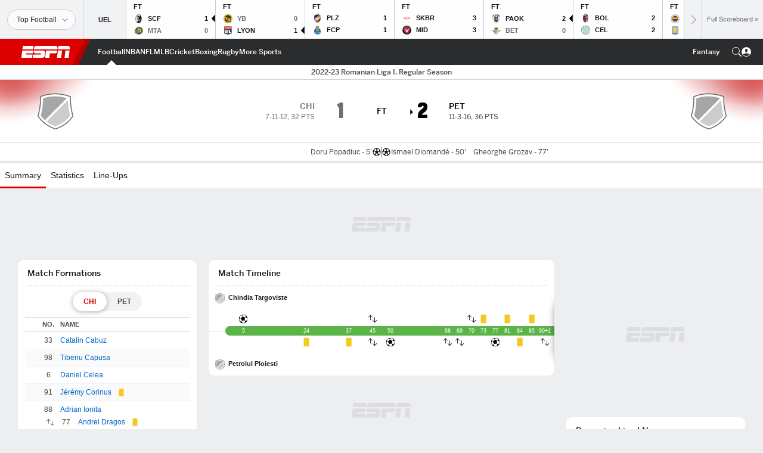

--- FILE ---
content_type: text/html; charset=utf-8
request_url: https://www.google.com/recaptcha/enterprise/anchor?ar=1&k=6LciB_gZAAAAAA_mwJ4G0XZ0BXWvLTt67V7YizXx&co=aHR0cHM6Ly9jZG4ucmVnaXN0ZXJkaXNuZXkuZ28uY29tOjQ0Mw..&hl=en&v=PoyoqOPhxBO7pBk68S4YbpHZ&size=invisible&anchor-ms=20000&execute-ms=30000&cb=okof5cylxwmw
body_size: 48722
content:
<!DOCTYPE HTML><html dir="ltr" lang="en"><head><meta http-equiv="Content-Type" content="text/html; charset=UTF-8">
<meta http-equiv="X-UA-Compatible" content="IE=edge">
<title>reCAPTCHA</title>
<style type="text/css">
/* cyrillic-ext */
@font-face {
  font-family: 'Roboto';
  font-style: normal;
  font-weight: 400;
  font-stretch: 100%;
  src: url(//fonts.gstatic.com/s/roboto/v48/KFO7CnqEu92Fr1ME7kSn66aGLdTylUAMa3GUBHMdazTgWw.woff2) format('woff2');
  unicode-range: U+0460-052F, U+1C80-1C8A, U+20B4, U+2DE0-2DFF, U+A640-A69F, U+FE2E-FE2F;
}
/* cyrillic */
@font-face {
  font-family: 'Roboto';
  font-style: normal;
  font-weight: 400;
  font-stretch: 100%;
  src: url(//fonts.gstatic.com/s/roboto/v48/KFO7CnqEu92Fr1ME7kSn66aGLdTylUAMa3iUBHMdazTgWw.woff2) format('woff2');
  unicode-range: U+0301, U+0400-045F, U+0490-0491, U+04B0-04B1, U+2116;
}
/* greek-ext */
@font-face {
  font-family: 'Roboto';
  font-style: normal;
  font-weight: 400;
  font-stretch: 100%;
  src: url(//fonts.gstatic.com/s/roboto/v48/KFO7CnqEu92Fr1ME7kSn66aGLdTylUAMa3CUBHMdazTgWw.woff2) format('woff2');
  unicode-range: U+1F00-1FFF;
}
/* greek */
@font-face {
  font-family: 'Roboto';
  font-style: normal;
  font-weight: 400;
  font-stretch: 100%;
  src: url(//fonts.gstatic.com/s/roboto/v48/KFO7CnqEu92Fr1ME7kSn66aGLdTylUAMa3-UBHMdazTgWw.woff2) format('woff2');
  unicode-range: U+0370-0377, U+037A-037F, U+0384-038A, U+038C, U+038E-03A1, U+03A3-03FF;
}
/* math */
@font-face {
  font-family: 'Roboto';
  font-style: normal;
  font-weight: 400;
  font-stretch: 100%;
  src: url(//fonts.gstatic.com/s/roboto/v48/KFO7CnqEu92Fr1ME7kSn66aGLdTylUAMawCUBHMdazTgWw.woff2) format('woff2');
  unicode-range: U+0302-0303, U+0305, U+0307-0308, U+0310, U+0312, U+0315, U+031A, U+0326-0327, U+032C, U+032F-0330, U+0332-0333, U+0338, U+033A, U+0346, U+034D, U+0391-03A1, U+03A3-03A9, U+03B1-03C9, U+03D1, U+03D5-03D6, U+03F0-03F1, U+03F4-03F5, U+2016-2017, U+2034-2038, U+203C, U+2040, U+2043, U+2047, U+2050, U+2057, U+205F, U+2070-2071, U+2074-208E, U+2090-209C, U+20D0-20DC, U+20E1, U+20E5-20EF, U+2100-2112, U+2114-2115, U+2117-2121, U+2123-214F, U+2190, U+2192, U+2194-21AE, U+21B0-21E5, U+21F1-21F2, U+21F4-2211, U+2213-2214, U+2216-22FF, U+2308-230B, U+2310, U+2319, U+231C-2321, U+2336-237A, U+237C, U+2395, U+239B-23B7, U+23D0, U+23DC-23E1, U+2474-2475, U+25AF, U+25B3, U+25B7, U+25BD, U+25C1, U+25CA, U+25CC, U+25FB, U+266D-266F, U+27C0-27FF, U+2900-2AFF, U+2B0E-2B11, U+2B30-2B4C, U+2BFE, U+3030, U+FF5B, U+FF5D, U+1D400-1D7FF, U+1EE00-1EEFF;
}
/* symbols */
@font-face {
  font-family: 'Roboto';
  font-style: normal;
  font-weight: 400;
  font-stretch: 100%;
  src: url(//fonts.gstatic.com/s/roboto/v48/KFO7CnqEu92Fr1ME7kSn66aGLdTylUAMaxKUBHMdazTgWw.woff2) format('woff2');
  unicode-range: U+0001-000C, U+000E-001F, U+007F-009F, U+20DD-20E0, U+20E2-20E4, U+2150-218F, U+2190, U+2192, U+2194-2199, U+21AF, U+21E6-21F0, U+21F3, U+2218-2219, U+2299, U+22C4-22C6, U+2300-243F, U+2440-244A, U+2460-24FF, U+25A0-27BF, U+2800-28FF, U+2921-2922, U+2981, U+29BF, U+29EB, U+2B00-2BFF, U+4DC0-4DFF, U+FFF9-FFFB, U+10140-1018E, U+10190-1019C, U+101A0, U+101D0-101FD, U+102E0-102FB, U+10E60-10E7E, U+1D2C0-1D2D3, U+1D2E0-1D37F, U+1F000-1F0FF, U+1F100-1F1AD, U+1F1E6-1F1FF, U+1F30D-1F30F, U+1F315, U+1F31C, U+1F31E, U+1F320-1F32C, U+1F336, U+1F378, U+1F37D, U+1F382, U+1F393-1F39F, U+1F3A7-1F3A8, U+1F3AC-1F3AF, U+1F3C2, U+1F3C4-1F3C6, U+1F3CA-1F3CE, U+1F3D4-1F3E0, U+1F3ED, U+1F3F1-1F3F3, U+1F3F5-1F3F7, U+1F408, U+1F415, U+1F41F, U+1F426, U+1F43F, U+1F441-1F442, U+1F444, U+1F446-1F449, U+1F44C-1F44E, U+1F453, U+1F46A, U+1F47D, U+1F4A3, U+1F4B0, U+1F4B3, U+1F4B9, U+1F4BB, U+1F4BF, U+1F4C8-1F4CB, U+1F4D6, U+1F4DA, U+1F4DF, U+1F4E3-1F4E6, U+1F4EA-1F4ED, U+1F4F7, U+1F4F9-1F4FB, U+1F4FD-1F4FE, U+1F503, U+1F507-1F50B, U+1F50D, U+1F512-1F513, U+1F53E-1F54A, U+1F54F-1F5FA, U+1F610, U+1F650-1F67F, U+1F687, U+1F68D, U+1F691, U+1F694, U+1F698, U+1F6AD, U+1F6B2, U+1F6B9-1F6BA, U+1F6BC, U+1F6C6-1F6CF, U+1F6D3-1F6D7, U+1F6E0-1F6EA, U+1F6F0-1F6F3, U+1F6F7-1F6FC, U+1F700-1F7FF, U+1F800-1F80B, U+1F810-1F847, U+1F850-1F859, U+1F860-1F887, U+1F890-1F8AD, U+1F8B0-1F8BB, U+1F8C0-1F8C1, U+1F900-1F90B, U+1F93B, U+1F946, U+1F984, U+1F996, U+1F9E9, U+1FA00-1FA6F, U+1FA70-1FA7C, U+1FA80-1FA89, U+1FA8F-1FAC6, U+1FACE-1FADC, U+1FADF-1FAE9, U+1FAF0-1FAF8, U+1FB00-1FBFF;
}
/* vietnamese */
@font-face {
  font-family: 'Roboto';
  font-style: normal;
  font-weight: 400;
  font-stretch: 100%;
  src: url(//fonts.gstatic.com/s/roboto/v48/KFO7CnqEu92Fr1ME7kSn66aGLdTylUAMa3OUBHMdazTgWw.woff2) format('woff2');
  unicode-range: U+0102-0103, U+0110-0111, U+0128-0129, U+0168-0169, U+01A0-01A1, U+01AF-01B0, U+0300-0301, U+0303-0304, U+0308-0309, U+0323, U+0329, U+1EA0-1EF9, U+20AB;
}
/* latin-ext */
@font-face {
  font-family: 'Roboto';
  font-style: normal;
  font-weight: 400;
  font-stretch: 100%;
  src: url(//fonts.gstatic.com/s/roboto/v48/KFO7CnqEu92Fr1ME7kSn66aGLdTylUAMa3KUBHMdazTgWw.woff2) format('woff2');
  unicode-range: U+0100-02BA, U+02BD-02C5, U+02C7-02CC, U+02CE-02D7, U+02DD-02FF, U+0304, U+0308, U+0329, U+1D00-1DBF, U+1E00-1E9F, U+1EF2-1EFF, U+2020, U+20A0-20AB, U+20AD-20C0, U+2113, U+2C60-2C7F, U+A720-A7FF;
}
/* latin */
@font-face {
  font-family: 'Roboto';
  font-style: normal;
  font-weight: 400;
  font-stretch: 100%;
  src: url(//fonts.gstatic.com/s/roboto/v48/KFO7CnqEu92Fr1ME7kSn66aGLdTylUAMa3yUBHMdazQ.woff2) format('woff2');
  unicode-range: U+0000-00FF, U+0131, U+0152-0153, U+02BB-02BC, U+02C6, U+02DA, U+02DC, U+0304, U+0308, U+0329, U+2000-206F, U+20AC, U+2122, U+2191, U+2193, U+2212, U+2215, U+FEFF, U+FFFD;
}
/* cyrillic-ext */
@font-face {
  font-family: 'Roboto';
  font-style: normal;
  font-weight: 500;
  font-stretch: 100%;
  src: url(//fonts.gstatic.com/s/roboto/v48/KFO7CnqEu92Fr1ME7kSn66aGLdTylUAMa3GUBHMdazTgWw.woff2) format('woff2');
  unicode-range: U+0460-052F, U+1C80-1C8A, U+20B4, U+2DE0-2DFF, U+A640-A69F, U+FE2E-FE2F;
}
/* cyrillic */
@font-face {
  font-family: 'Roboto';
  font-style: normal;
  font-weight: 500;
  font-stretch: 100%;
  src: url(//fonts.gstatic.com/s/roboto/v48/KFO7CnqEu92Fr1ME7kSn66aGLdTylUAMa3iUBHMdazTgWw.woff2) format('woff2');
  unicode-range: U+0301, U+0400-045F, U+0490-0491, U+04B0-04B1, U+2116;
}
/* greek-ext */
@font-face {
  font-family: 'Roboto';
  font-style: normal;
  font-weight: 500;
  font-stretch: 100%;
  src: url(//fonts.gstatic.com/s/roboto/v48/KFO7CnqEu92Fr1ME7kSn66aGLdTylUAMa3CUBHMdazTgWw.woff2) format('woff2');
  unicode-range: U+1F00-1FFF;
}
/* greek */
@font-face {
  font-family: 'Roboto';
  font-style: normal;
  font-weight: 500;
  font-stretch: 100%;
  src: url(//fonts.gstatic.com/s/roboto/v48/KFO7CnqEu92Fr1ME7kSn66aGLdTylUAMa3-UBHMdazTgWw.woff2) format('woff2');
  unicode-range: U+0370-0377, U+037A-037F, U+0384-038A, U+038C, U+038E-03A1, U+03A3-03FF;
}
/* math */
@font-face {
  font-family: 'Roboto';
  font-style: normal;
  font-weight: 500;
  font-stretch: 100%;
  src: url(//fonts.gstatic.com/s/roboto/v48/KFO7CnqEu92Fr1ME7kSn66aGLdTylUAMawCUBHMdazTgWw.woff2) format('woff2');
  unicode-range: U+0302-0303, U+0305, U+0307-0308, U+0310, U+0312, U+0315, U+031A, U+0326-0327, U+032C, U+032F-0330, U+0332-0333, U+0338, U+033A, U+0346, U+034D, U+0391-03A1, U+03A3-03A9, U+03B1-03C9, U+03D1, U+03D5-03D6, U+03F0-03F1, U+03F4-03F5, U+2016-2017, U+2034-2038, U+203C, U+2040, U+2043, U+2047, U+2050, U+2057, U+205F, U+2070-2071, U+2074-208E, U+2090-209C, U+20D0-20DC, U+20E1, U+20E5-20EF, U+2100-2112, U+2114-2115, U+2117-2121, U+2123-214F, U+2190, U+2192, U+2194-21AE, U+21B0-21E5, U+21F1-21F2, U+21F4-2211, U+2213-2214, U+2216-22FF, U+2308-230B, U+2310, U+2319, U+231C-2321, U+2336-237A, U+237C, U+2395, U+239B-23B7, U+23D0, U+23DC-23E1, U+2474-2475, U+25AF, U+25B3, U+25B7, U+25BD, U+25C1, U+25CA, U+25CC, U+25FB, U+266D-266F, U+27C0-27FF, U+2900-2AFF, U+2B0E-2B11, U+2B30-2B4C, U+2BFE, U+3030, U+FF5B, U+FF5D, U+1D400-1D7FF, U+1EE00-1EEFF;
}
/* symbols */
@font-face {
  font-family: 'Roboto';
  font-style: normal;
  font-weight: 500;
  font-stretch: 100%;
  src: url(//fonts.gstatic.com/s/roboto/v48/KFO7CnqEu92Fr1ME7kSn66aGLdTylUAMaxKUBHMdazTgWw.woff2) format('woff2');
  unicode-range: U+0001-000C, U+000E-001F, U+007F-009F, U+20DD-20E0, U+20E2-20E4, U+2150-218F, U+2190, U+2192, U+2194-2199, U+21AF, U+21E6-21F0, U+21F3, U+2218-2219, U+2299, U+22C4-22C6, U+2300-243F, U+2440-244A, U+2460-24FF, U+25A0-27BF, U+2800-28FF, U+2921-2922, U+2981, U+29BF, U+29EB, U+2B00-2BFF, U+4DC0-4DFF, U+FFF9-FFFB, U+10140-1018E, U+10190-1019C, U+101A0, U+101D0-101FD, U+102E0-102FB, U+10E60-10E7E, U+1D2C0-1D2D3, U+1D2E0-1D37F, U+1F000-1F0FF, U+1F100-1F1AD, U+1F1E6-1F1FF, U+1F30D-1F30F, U+1F315, U+1F31C, U+1F31E, U+1F320-1F32C, U+1F336, U+1F378, U+1F37D, U+1F382, U+1F393-1F39F, U+1F3A7-1F3A8, U+1F3AC-1F3AF, U+1F3C2, U+1F3C4-1F3C6, U+1F3CA-1F3CE, U+1F3D4-1F3E0, U+1F3ED, U+1F3F1-1F3F3, U+1F3F5-1F3F7, U+1F408, U+1F415, U+1F41F, U+1F426, U+1F43F, U+1F441-1F442, U+1F444, U+1F446-1F449, U+1F44C-1F44E, U+1F453, U+1F46A, U+1F47D, U+1F4A3, U+1F4B0, U+1F4B3, U+1F4B9, U+1F4BB, U+1F4BF, U+1F4C8-1F4CB, U+1F4D6, U+1F4DA, U+1F4DF, U+1F4E3-1F4E6, U+1F4EA-1F4ED, U+1F4F7, U+1F4F9-1F4FB, U+1F4FD-1F4FE, U+1F503, U+1F507-1F50B, U+1F50D, U+1F512-1F513, U+1F53E-1F54A, U+1F54F-1F5FA, U+1F610, U+1F650-1F67F, U+1F687, U+1F68D, U+1F691, U+1F694, U+1F698, U+1F6AD, U+1F6B2, U+1F6B9-1F6BA, U+1F6BC, U+1F6C6-1F6CF, U+1F6D3-1F6D7, U+1F6E0-1F6EA, U+1F6F0-1F6F3, U+1F6F7-1F6FC, U+1F700-1F7FF, U+1F800-1F80B, U+1F810-1F847, U+1F850-1F859, U+1F860-1F887, U+1F890-1F8AD, U+1F8B0-1F8BB, U+1F8C0-1F8C1, U+1F900-1F90B, U+1F93B, U+1F946, U+1F984, U+1F996, U+1F9E9, U+1FA00-1FA6F, U+1FA70-1FA7C, U+1FA80-1FA89, U+1FA8F-1FAC6, U+1FACE-1FADC, U+1FADF-1FAE9, U+1FAF0-1FAF8, U+1FB00-1FBFF;
}
/* vietnamese */
@font-face {
  font-family: 'Roboto';
  font-style: normal;
  font-weight: 500;
  font-stretch: 100%;
  src: url(//fonts.gstatic.com/s/roboto/v48/KFO7CnqEu92Fr1ME7kSn66aGLdTylUAMa3OUBHMdazTgWw.woff2) format('woff2');
  unicode-range: U+0102-0103, U+0110-0111, U+0128-0129, U+0168-0169, U+01A0-01A1, U+01AF-01B0, U+0300-0301, U+0303-0304, U+0308-0309, U+0323, U+0329, U+1EA0-1EF9, U+20AB;
}
/* latin-ext */
@font-face {
  font-family: 'Roboto';
  font-style: normal;
  font-weight: 500;
  font-stretch: 100%;
  src: url(//fonts.gstatic.com/s/roboto/v48/KFO7CnqEu92Fr1ME7kSn66aGLdTylUAMa3KUBHMdazTgWw.woff2) format('woff2');
  unicode-range: U+0100-02BA, U+02BD-02C5, U+02C7-02CC, U+02CE-02D7, U+02DD-02FF, U+0304, U+0308, U+0329, U+1D00-1DBF, U+1E00-1E9F, U+1EF2-1EFF, U+2020, U+20A0-20AB, U+20AD-20C0, U+2113, U+2C60-2C7F, U+A720-A7FF;
}
/* latin */
@font-face {
  font-family: 'Roboto';
  font-style: normal;
  font-weight: 500;
  font-stretch: 100%;
  src: url(//fonts.gstatic.com/s/roboto/v48/KFO7CnqEu92Fr1ME7kSn66aGLdTylUAMa3yUBHMdazQ.woff2) format('woff2');
  unicode-range: U+0000-00FF, U+0131, U+0152-0153, U+02BB-02BC, U+02C6, U+02DA, U+02DC, U+0304, U+0308, U+0329, U+2000-206F, U+20AC, U+2122, U+2191, U+2193, U+2212, U+2215, U+FEFF, U+FFFD;
}
/* cyrillic-ext */
@font-face {
  font-family: 'Roboto';
  font-style: normal;
  font-weight: 900;
  font-stretch: 100%;
  src: url(//fonts.gstatic.com/s/roboto/v48/KFO7CnqEu92Fr1ME7kSn66aGLdTylUAMa3GUBHMdazTgWw.woff2) format('woff2');
  unicode-range: U+0460-052F, U+1C80-1C8A, U+20B4, U+2DE0-2DFF, U+A640-A69F, U+FE2E-FE2F;
}
/* cyrillic */
@font-face {
  font-family: 'Roboto';
  font-style: normal;
  font-weight: 900;
  font-stretch: 100%;
  src: url(//fonts.gstatic.com/s/roboto/v48/KFO7CnqEu92Fr1ME7kSn66aGLdTylUAMa3iUBHMdazTgWw.woff2) format('woff2');
  unicode-range: U+0301, U+0400-045F, U+0490-0491, U+04B0-04B1, U+2116;
}
/* greek-ext */
@font-face {
  font-family: 'Roboto';
  font-style: normal;
  font-weight: 900;
  font-stretch: 100%;
  src: url(//fonts.gstatic.com/s/roboto/v48/KFO7CnqEu92Fr1ME7kSn66aGLdTylUAMa3CUBHMdazTgWw.woff2) format('woff2');
  unicode-range: U+1F00-1FFF;
}
/* greek */
@font-face {
  font-family: 'Roboto';
  font-style: normal;
  font-weight: 900;
  font-stretch: 100%;
  src: url(//fonts.gstatic.com/s/roboto/v48/KFO7CnqEu92Fr1ME7kSn66aGLdTylUAMa3-UBHMdazTgWw.woff2) format('woff2');
  unicode-range: U+0370-0377, U+037A-037F, U+0384-038A, U+038C, U+038E-03A1, U+03A3-03FF;
}
/* math */
@font-face {
  font-family: 'Roboto';
  font-style: normal;
  font-weight: 900;
  font-stretch: 100%;
  src: url(//fonts.gstatic.com/s/roboto/v48/KFO7CnqEu92Fr1ME7kSn66aGLdTylUAMawCUBHMdazTgWw.woff2) format('woff2');
  unicode-range: U+0302-0303, U+0305, U+0307-0308, U+0310, U+0312, U+0315, U+031A, U+0326-0327, U+032C, U+032F-0330, U+0332-0333, U+0338, U+033A, U+0346, U+034D, U+0391-03A1, U+03A3-03A9, U+03B1-03C9, U+03D1, U+03D5-03D6, U+03F0-03F1, U+03F4-03F5, U+2016-2017, U+2034-2038, U+203C, U+2040, U+2043, U+2047, U+2050, U+2057, U+205F, U+2070-2071, U+2074-208E, U+2090-209C, U+20D0-20DC, U+20E1, U+20E5-20EF, U+2100-2112, U+2114-2115, U+2117-2121, U+2123-214F, U+2190, U+2192, U+2194-21AE, U+21B0-21E5, U+21F1-21F2, U+21F4-2211, U+2213-2214, U+2216-22FF, U+2308-230B, U+2310, U+2319, U+231C-2321, U+2336-237A, U+237C, U+2395, U+239B-23B7, U+23D0, U+23DC-23E1, U+2474-2475, U+25AF, U+25B3, U+25B7, U+25BD, U+25C1, U+25CA, U+25CC, U+25FB, U+266D-266F, U+27C0-27FF, U+2900-2AFF, U+2B0E-2B11, U+2B30-2B4C, U+2BFE, U+3030, U+FF5B, U+FF5D, U+1D400-1D7FF, U+1EE00-1EEFF;
}
/* symbols */
@font-face {
  font-family: 'Roboto';
  font-style: normal;
  font-weight: 900;
  font-stretch: 100%;
  src: url(//fonts.gstatic.com/s/roboto/v48/KFO7CnqEu92Fr1ME7kSn66aGLdTylUAMaxKUBHMdazTgWw.woff2) format('woff2');
  unicode-range: U+0001-000C, U+000E-001F, U+007F-009F, U+20DD-20E0, U+20E2-20E4, U+2150-218F, U+2190, U+2192, U+2194-2199, U+21AF, U+21E6-21F0, U+21F3, U+2218-2219, U+2299, U+22C4-22C6, U+2300-243F, U+2440-244A, U+2460-24FF, U+25A0-27BF, U+2800-28FF, U+2921-2922, U+2981, U+29BF, U+29EB, U+2B00-2BFF, U+4DC0-4DFF, U+FFF9-FFFB, U+10140-1018E, U+10190-1019C, U+101A0, U+101D0-101FD, U+102E0-102FB, U+10E60-10E7E, U+1D2C0-1D2D3, U+1D2E0-1D37F, U+1F000-1F0FF, U+1F100-1F1AD, U+1F1E6-1F1FF, U+1F30D-1F30F, U+1F315, U+1F31C, U+1F31E, U+1F320-1F32C, U+1F336, U+1F378, U+1F37D, U+1F382, U+1F393-1F39F, U+1F3A7-1F3A8, U+1F3AC-1F3AF, U+1F3C2, U+1F3C4-1F3C6, U+1F3CA-1F3CE, U+1F3D4-1F3E0, U+1F3ED, U+1F3F1-1F3F3, U+1F3F5-1F3F7, U+1F408, U+1F415, U+1F41F, U+1F426, U+1F43F, U+1F441-1F442, U+1F444, U+1F446-1F449, U+1F44C-1F44E, U+1F453, U+1F46A, U+1F47D, U+1F4A3, U+1F4B0, U+1F4B3, U+1F4B9, U+1F4BB, U+1F4BF, U+1F4C8-1F4CB, U+1F4D6, U+1F4DA, U+1F4DF, U+1F4E3-1F4E6, U+1F4EA-1F4ED, U+1F4F7, U+1F4F9-1F4FB, U+1F4FD-1F4FE, U+1F503, U+1F507-1F50B, U+1F50D, U+1F512-1F513, U+1F53E-1F54A, U+1F54F-1F5FA, U+1F610, U+1F650-1F67F, U+1F687, U+1F68D, U+1F691, U+1F694, U+1F698, U+1F6AD, U+1F6B2, U+1F6B9-1F6BA, U+1F6BC, U+1F6C6-1F6CF, U+1F6D3-1F6D7, U+1F6E0-1F6EA, U+1F6F0-1F6F3, U+1F6F7-1F6FC, U+1F700-1F7FF, U+1F800-1F80B, U+1F810-1F847, U+1F850-1F859, U+1F860-1F887, U+1F890-1F8AD, U+1F8B0-1F8BB, U+1F8C0-1F8C1, U+1F900-1F90B, U+1F93B, U+1F946, U+1F984, U+1F996, U+1F9E9, U+1FA00-1FA6F, U+1FA70-1FA7C, U+1FA80-1FA89, U+1FA8F-1FAC6, U+1FACE-1FADC, U+1FADF-1FAE9, U+1FAF0-1FAF8, U+1FB00-1FBFF;
}
/* vietnamese */
@font-face {
  font-family: 'Roboto';
  font-style: normal;
  font-weight: 900;
  font-stretch: 100%;
  src: url(//fonts.gstatic.com/s/roboto/v48/KFO7CnqEu92Fr1ME7kSn66aGLdTylUAMa3OUBHMdazTgWw.woff2) format('woff2');
  unicode-range: U+0102-0103, U+0110-0111, U+0128-0129, U+0168-0169, U+01A0-01A1, U+01AF-01B0, U+0300-0301, U+0303-0304, U+0308-0309, U+0323, U+0329, U+1EA0-1EF9, U+20AB;
}
/* latin-ext */
@font-face {
  font-family: 'Roboto';
  font-style: normal;
  font-weight: 900;
  font-stretch: 100%;
  src: url(//fonts.gstatic.com/s/roboto/v48/KFO7CnqEu92Fr1ME7kSn66aGLdTylUAMa3KUBHMdazTgWw.woff2) format('woff2');
  unicode-range: U+0100-02BA, U+02BD-02C5, U+02C7-02CC, U+02CE-02D7, U+02DD-02FF, U+0304, U+0308, U+0329, U+1D00-1DBF, U+1E00-1E9F, U+1EF2-1EFF, U+2020, U+20A0-20AB, U+20AD-20C0, U+2113, U+2C60-2C7F, U+A720-A7FF;
}
/* latin */
@font-face {
  font-family: 'Roboto';
  font-style: normal;
  font-weight: 900;
  font-stretch: 100%;
  src: url(//fonts.gstatic.com/s/roboto/v48/KFO7CnqEu92Fr1ME7kSn66aGLdTylUAMa3yUBHMdazQ.woff2) format('woff2');
  unicode-range: U+0000-00FF, U+0131, U+0152-0153, U+02BB-02BC, U+02C6, U+02DA, U+02DC, U+0304, U+0308, U+0329, U+2000-206F, U+20AC, U+2122, U+2191, U+2193, U+2212, U+2215, U+FEFF, U+FFFD;
}

</style>
<link rel="stylesheet" type="text/css" href="https://www.gstatic.com/recaptcha/releases/PoyoqOPhxBO7pBk68S4YbpHZ/styles__ltr.css">
<script nonce="B4HkUTom3LN-STgeiRbXGw" type="text/javascript">window['__recaptcha_api'] = 'https://www.google.com/recaptcha/enterprise/';</script>
<script type="text/javascript" src="https://www.gstatic.com/recaptcha/releases/PoyoqOPhxBO7pBk68S4YbpHZ/recaptcha__en.js" nonce="B4HkUTom3LN-STgeiRbXGw">
      
    </script></head>
<body><div id="rc-anchor-alert" class="rc-anchor-alert"></div>
<input type="hidden" id="recaptcha-token" value="[base64]">
<script type="text/javascript" nonce="B4HkUTom3LN-STgeiRbXGw">
      recaptcha.anchor.Main.init("[\x22ainput\x22,[\x22bgdata\x22,\x22\x22,\[base64]/[base64]/[base64]/[base64]/[base64]/UltsKytdPUU6KEU8MjA0OD9SW2wrK109RT4+NnwxOTI6KChFJjY0NTEyKT09NTUyOTYmJk0rMTxjLmxlbmd0aCYmKGMuY2hhckNvZGVBdChNKzEpJjY0NTEyKT09NTYzMjA/[base64]/[base64]/[base64]/[base64]/[base64]/[base64]/[base64]\x22,\[base64]\x22,\x22w47CgipHEsK9aMOPDWLDssKsRVRkwogTRMOpD3bDkGV6wp0twrQ5wodyWgzCiTbCk3/DjSTDhGXDpMO3EylXTCUywofDing6w43CnsOHw7AswqnDusOvWkQdw6JSwpFPcMK/HmTChGPDpMKhamx2AULDs8K5YCzClXUDw48dw7QFKDcLIGrCgsKNYHfCiMKRV8K7VcO7wrZdVMKQT1Yhw6XDsX7DoSgew7E2cRhGw4ZXwpjDrG3Dhy82N0trw7XDh8K3w7EvwpM4L8KqwoYxwozCncObw5/DhhjDu8OWw7bCqkEcKjHCjcOMw6dNQcOfw7xNw5PChTRQw5dDU1luNsObwrtuwrTCp8KQw7Zgb8KBGMO/[base64]/w5plZMKnwqYfdMKEw7TDhwzDkmfDgz4Nw5Nkwq7DswrDm8KHS8OKwqfCn8Kiw7UbChrDkgBhwoFqwp9iwpR0w6p9DcK3EzzCs8OMw4nCj8K0VmhuwqlNSBdYw5XDrnXCnGY7SMOVFFPDm0/Dk8KawpjDjRYDw7/Ci8KXw78OW8Khwq/DojjDnF7DvzQgwqTDlkfDg38AKcO7HsKNwoXDpS3DpzjDncKPwpAlwptfOsOow4IWw7kZesKawqwkEMO2c159E8OzEcO7WSRBw4UZwobCo8OywrRBwqTCujvDlhBSYTHCsSHDkMK1w5FiwovDsCjCtj0Fwo3CpcKNw4zCnRIdwqrDtGbCncKweMK2w7nDvsKhwr/[base64]/[base64]/Di8Kxw4rCksKyYcO2EMKtw4hhwohfRVzCk2cbF0wtwqPDkS4tw4TDucK9w54AW3B5w47CnMKzYFrCqcK7XsKaAirDiFlIGwzDqMOdUGtCT8KINEPDg8KPMcKwZVDDsEI8w6/[base64]/DvcOgwod3MsOCYcKQw6LDlMOrwqXCuxw/FMKkN0g4EMK/[base64]/DmsKCT8KXwppLGGYJwrJHwrPCqcKxwofCqxjCksOYaQXDnsOGwpzDq2I/[base64]/DvF4Zwp08HsOnw7MlwqFhHVBPVkU3w4QNcMKYwqnCsHwJYjvDg8K/[base64]/Dh8OmYQ3CuMOPa23Cv1xpKcKjG8KYwr3CnMKFw4fCrWnDlsOawohVB8KmwrpwwoHCvEPCnRfDhMKpIwDCmD7CqsKpc0TCqsO8wqrCv2dUfcOGejnClcKpYcORJ8OuwooNwo92wpHCkMK4wo/CmsKUwooBwrXCl8OzwqnDkGfDpWp3AzlHZjRcw5MEJMOiwpFvwqjDkCZRDnXDkFcJw74fwpxnw6/DgwfCvW4Ew4LCgmYUwqzDtgjDujJPwoliw4QNwrNOairCqMO2R8Oowp7Ch8OOwoxNwptDaxYnCTdxBErCrBE9JcOPw6nDigYgFSfCrA09SsKFwr3DmMK1R8Ohw4xfwqsCwrXCiyBjw7IQBVZoXwlIK8OTJMOkwq1wwo3DusK3wrp3BcKnwq1/U8OhwpQ0BDpGwpRZw6bCv8OdLcOCw7TDgcOZw6bCmcODJ14MOSjCiR1QacORwrrDpiXDjSjDvAfCtsOxwod6IC/DiirDssKNRMOfw4B0w4MCw7jCusONwqEwRmDClQJfXSIGw5TDo8KSIMOswr7Cogt8wq1YPTrDjcOGXcKgF8KQfsKBw53CuXVZw47DucKwwpZnwp/CvmHDhsOsbsOkw4BawrXCswTDgkdZYRrCgcONw7JATF3CkmPDi8KrXGzDtjg8ezbDvAbDpMOXw7obZChfUcOpw5bCu3BdwrfCgsOdwq1HwrUlwpBXwpMCPMKvwo3CuMOhw6snLAJMa8KyfTvCqMKCL8OuwqVrw4pQw6V+Wwk/wpbCjcKXw6bCtA9zw4NewoImw5Q+wpPDr0vCugDCrsKqdjXCqsO2UkvCqsKACWPDiMO2TnQpYy05w6vDphMxwpoHwrNnw4FHw5Abdg/CoGAJD8Ohw4DCr8OTQsKSSTvDt189w5wQw4nCgsOOQX1+w6nDhsKsH2zCgcKIw7TCoH3DhcKWwpktN8KXw5BUQD3CsMK5wpTDl3vCswDDk8OUIlfChMKae1DDo8O5w6Uhwp3CpgV1wqPCukLDuGzDn8O6w7zClDB9w4HCuMKFwqnDtC/CpcKRw77Cn8KKTcODFTU5IsOnbU5gEFIXw45kw4TDrRzCgCPDn8OWETTDpBXCkcKYA8KjwpDCiMOPw4Qkw5LDjE7Ch0k3c0cRw4nDiwLDucO8w5bCtcKAecOxw74jZAdMw4d2HEBRKhN/JMOaIjjDkMKOby4Gwr8dw43DmsKlXcKkd2LCqykLw4cJMHzCnnYbfsO6wrXDjGXCtmFkRsOXYxFXwqPDnWUkw7dtUMK/[base64]/Dq8Kmw7spZsKuwpVjw7Ybw4/[base64]/CtCfCs8KjL8OUw5kMBUEvQ8KfwrZJJ0DCqsOHDMKkwp/[base64]/JArDmMOyIMKfHQfDoF/Cq8OlQ1FUw71FwpjDljDCggvDkDrDhMOSw5bDt8KZPsOcw6h2CcOsw4c0wox1ZcODOgPCuQYpwq/DisK+w5fCrEDCi33DjRFDCcK1fcKsDlDDh8O5wpE2w6QERW3CtXvCh8KAwo7CgsK8wrXDmsKDwrjCq2TDqh9dMgPDunFZw4HDuMKqK10TOjRZw7zCi8OGw5sLY8O4HcOmFz8swo7DsMOKwr/CkMKlcSXCpsKrw45Xw5PCtxccJsK2w4IxKzfDr8OYOMOfIHPCrjgfVnMXVMKHPcOYwqlZL8KNwp/Dmx88w43CvMODwqPDmsOEw6/DqMKNbMKaAsOKw75ZAsO3w7tPRsOMwonCocKyRsOYwo4fOsOuwpV5wpzCt8KoBcKMIFHDriUPR8Kcw5kxwpFwwrV9w7FewqnCrypBVMKLPMOawos1w4/DtsOJKsK+ZQbDg8Kcw4/DnMKLwoE8JsKnw47DuB4iJsKGwpYMVXFWU8OwwoxAMyFmwpsEwoFowo/DgMOxw5d1w40tw5HClgpfT8Knw5HDjcKLwpjDtybCnsKzEWIlw78RKMKFw7N/FFXCnWPCtkslwpnDhyXDmg3CrcOdYMOOwqYCwrTCt13Do1DDpcKgeTbCvcORAMKDw7vDgy5PHH/DuMKIeFPCuDJEw4jDvcOyfUTDgcOLwqADwrBDEsO/NcKlV1PCgFTCpCEFw4dwVHPDssKtw5rDh8O0w4jCh8Ofw6M0wq1nw5zClcK7wobCmsO6wp8swobChBXCj1t5w5TDtcKNw5/DhsO1w5zDk8K+EjzClsK0JEUiAsO3csKAD1bCvMKHw50cw7PCgcObw4zDjDVhFcKoHcK0w6/CtMOnLErCuEZcw77DocKNwqvDgMKVw5Mgw5gAwqHDnsOCw5rDjcKuLMKQawbDv8KZCcKMcGPDs8KtFXjCvsOHW0zCtMKoYsOARMOUwpwIw54Nwqcvwp3DozLChsOlc8K2w5XDkFbDhEAYBQjCkAQ7KmvCvxnCgFHCqDDDnsKGwrNvw5/Cu8OQwq0Ew50IYl4Wwo4ONMO5bcOoJsOcwoQDw6VPw5/ClBTCtMO3ZcKIw4vClsOsw4tPQlDCkT7CnMOxwr7CoyQfc3tUwo92LMKuw7p7csO5wqZVw6BMUMOfExRywojDnMK2BcORw4FPb0zCmyzCiU7CkFANR0/[base64]/DvSnCusK8CwfCmsK3wrUXw7fDkmVvw5kiFMKhc8KXwpDCvcK6fBw4w63DhSdPLCxAPsKXw4RyMMOTwo/[base64]/w7J4w4tHw6wnZVV5fyl+w57DjxjDqAI5awp2w6IVUzYSJMOlCF1Ww5kpEyY7wqkvbsKUccKcIjDDiW/[base64]/[base64]/DvVQ6W3kuw5jDjcOnTsO8HsO4w4AAw5RAw4zCusKmwpHCjsKRNSDDsU/DvwVBeB7ClsOjwrYfbg5RwpfComdawo/Cr8KiMcKIwqwkw5BTwqx1w4hfwrHDuWHChH/Dt07DvgrCuTh3H8OnVMKVaGLCsyXCjxp/[base64]/ZVdNw7jCnVnDmw7CvTnCosKjYTsmfg9qwpkjwp1JdMKow5h5fFjCisKkw5XChsKSc8OBYcKhw4fCrcKWwqPDgQrClcKLw7DDl8KBBGwUw47CqcOpwoTDvSplw6zDjsKbw5zCq30Pw6E+PcKOUBrCgMOjw4Q+Z8K/[base64]/DlUTDinw3wp0va8OTw4NUw7rDm8OxBMKrw7jCsRInw7cIFsKhw7c8SEETw4rDisKCGcKHw7AZQgTCu8O1aMKpw7zCvcOlw6tTI8OlwpTDr8KOW8K/WgLDmsOXwofChDzClzLCjsKuw6fClsOPV8OGwr3ClMONaHPCk3fDjHHDhsOwwopDwp/Dkxofw5FSw6lVH8KdworCtQPDoMKTMsKGLgxDEsKTRADCssOOVxlUMcK7PsKBwpBewrfCt0k/[base64]/Dk8O6w7QOw70UcG9Jwr3DvMO+WyRtERPDmsOLw6U4wpdoVWQkw7DCrcO0wrHDu2zDusOSwpcnDcOfGHt5HRp6w47Dm3TCgsOkUcO1wosJw71bw6hcZmDChUV/D2lFZ0bCnizDn8KKwqA+w5rCvsONQMKow5oBw7jDrnPDqCvDtS51YnBXNMO/c0ImwrLCvXhrLcOWw4ckQmDDmXFTw5Q4wrttIQLDlDxow7LDlcKCwrhrAsOQw7IWLmDDvyZjfm5QwqTDscKhTiMaw6rDmsKKwp7CjcOEA8Kkw4/Dv8Owwo4hwrPChMKtw48wwqjDqMOcw5fCgUFew6/[base64]/[base64]/Dn3gBwqMESsOuaXUtTMK1wqBcbsOxwrnCosOVMFvDo8Kiw4DCohPDssK6w4/[base64]/[base64]/CtMKfwpYPw7jChcK/wqcgKgktCUc2YcORUMOZw6VVR8KEwqM4wo1Pw4HDpRnDu1DCpsO4W0UMw53CtiRaw4fCg8K/w6wLwrJ9UsKPw78wTMKwwroCwo7DhsOUX8OBw6DDtsOzbsOBJcKeU8OTFyjCmQTDgxluw77CuDtLD3vCgcKWAMOvwpptw6BDcMOLwqHDn8KASzvCuBEiw7vDkjfDvFFzwqF4w6HDiFkeclkgw7nDtVZ/[base64]/DpWwbw549aw/ChsK0T8K5w6TDqcKjw5PCiBV+JcKTWxfDg8KQw5nCtS3Cry7ChsKhZcOqbcKtw7lAwq3CmBV5XFR0w7ghwrxXI1FSVnRdw5Y/[base64]/[base64]/DmsOFw6kyIxBuw5HCgsOXRQ7DhDlEw5TDmMOBwrXCvcKwXMKVbkR/GFJXwo8nwplgw4h/wqXCr2HDpkTDuQxAw6zDjFUWw5d2aXdaw5/ClzzDmMKzCBh/[base64]/w59EO8OSOQUJw6nCoX/DhcKdOF/[base64]/DrG0xw5wubcO6w7vCgMKdw4LCl8KDVnfCmxpiw7zDlcOadsOgwqhKwqnCnm3DvnzCnnfCrQVcS8ORSlvDtwZHw6/DrWEUwotkw74QP3PDnsOpU8KWUMKDZsOIYcKITMOHUDJwNcKBSsKyb25mw43CqRPCoEzCgA/Cq0/DlGN7w4s1PMOSRUYywprDuTBwV13CglNvwrHDvk/CkcKXw4LClRsvw6nCkSgtwq/CmcK+wozDhMKgF3vCvsKtaxk/[base64]/DhsK9wo7DtsKQwq9ZBz7Ct8KCCS4KwpDDhsKuBzBIA8OtwrnCuznCncOoYXMnwpfCvsKWOMOqE3fCg8Oaw4PDu8K/[base64]/Dimkvw63Cu8Kja8KbwozDhj7CgMKtw7DDoMKcIXjCr8OJB0Ymw7U8B3vDosOCw6DDpcOeLF56w7sYw5bDh0Zbw4AyVHjCoApcw6zDrHnDpxnDtcKIQBLDsMOdwpbDj8Kfw68gHyEJw4kvRsOwKcO0BkXDvsKfwp/CscOoHMOgwqA7JcO4wo3DocKWw7NxF8KsbMKedT3ChsOHwpcMwqJxwrzCkHDCusOAw4HCoTHCu8KPw53DosKTFsO8QUhiw6nCmzYAe8KKwrfDq8K2w6zCsMKpU8Kpw7nDusKgFcODwpjDgMKiwqHDg0MUI2cFw5zCmj/Ct2ciw4YuMmZJwqoUN8O8wrwywrzDk8KfIMKgEHlCbVDCpcOJDzxaTsKiwosfIMOcw6nDh3UdUcKMI8O7w5TDvTTDgsOTw7ZPCcKcw57Dk1xVwqDDq8Oxwqk8XDx0b8KDeArCknwZwpQew6/Crh7CjCzDosKGw7dSwrvCpzXDlcKVw4PCgn3DjsK/fMOqwpIQX2/CqcKWTDsgwpxnw5DCssO7w4rDk8ONQ8KSwrVeZjPDpMO/DcKlesO/LMO0wrzCgRLCicKdw6LCglZ+E2wFw7N9TgnCl8KtAHdlRGRGw7YHw7fCtsOgIB3Ch8OsOkjDj8O0w63Ci3HChMK3cMKFXsK6wocWwpEHwo/DtTnCt3LCqsKRwqVEXmkpDMKLwozDhmXDkMKuMizDvmArwoPCvcOBwrgiwpDCgMO2wovDrjrDl3IycWDCjBoiUMK/[base64]/w6bDgHQXG8KqfB7Con3DuCjCni3DjhbDucKiw5nDuCJ+woJRAsOhwrPCrEDCqcOOVsOkwrzCpHgbTxHDvsOLwqvCgEMSNnjDj8KjQcK7w60pwozDosKVeVXCjm7DhyDCv8KUwpLDvkctcsOtN8OII8OLwo0Qwr7Cih7DhcOLw60mCcKNP8KfS8KxX8K/w7h6w5x1wplbc8Ojwr/DrcKvw4hMwoDDoMO4w7t3wq0DwpsFw5PDmVBiw6JBwrjDjMOBw4bCihLDthjCuizDtULDqsOKw57Dq8KXwr4fOSIYMFAqYmrCnwrDjcKww6vDk8KuX8Kyw69GazvCnG0fTgPDq0lPRMOSbcKwLRTCo2XDqSTCvnHDiT/CncOfTVIgw7fDlsOuIGHDtMORTcKOwphvwqrCiMKQwr3CjsKNw53Dr8KhBsKNDHvDqsKpVnYMwrjDiifCkMKAF8K5wrYFwp3Cq8OTwqcHwoLChkg1FsOBwpgzBkAzeWUSDlovWsOPwppkKA/[base64]/Cq8K/QsOQC8KiEcOmwr7DrznDoQM+UsOow7TClTvDs3wjwovDrsK9w6fDrMK7JmnCr8KUwqcQw5/CtMOVw4PDpUDDj8K8wpfDqBrDtcOrw7rDuFfDssK0aiPCm8KVwo/Dj3jDnQvCqA0tw7BLNcOTdcOlwqrCtQbDicOHw5pRZcKYwoDCtcODRUNowpzDjHzDq8KKwpxJw6wSM8KCccKkDMOAPDwHw5omAsK2wqXDkjLCsgdTwoDCvsKYasOrw7EzGMOtfDZVwqBvw45le8KJT8OvdsO4Zn8iwozCsMOxHl0RZXAOLnoYRXfDk1A/[base64]/[base64]/bcKDw5dPThd0GmcFNlvDnsKiwqA3McKfw4QbaMKcQ2rCkwXDtMKrwqDDlH0dwqXCn15ZXsK1w4fDk0MNB8OdZlHCpMKQwrfDj8K0NsOxXcO+wp7CizzDmzp+NhHDt8KkCcK1w6rCv2bCjcOkwqpKw5bDrWnClE7CucOoTcOww6MNUMOKw7jDjcORw4B/wqnDtGnCrFxkSTwWBkgcJ8OhKn3CgQbDmMOLwrrDp8Ogw7wxw4zCtRd3wo5Sw6XDssKacEgbRcKBUsOmbsOrwqfDmcOgw63Cu0fDqDQmEsO+OMOiTMKFIMO0wpDDg35Pwq/[base64]/DomXClxhyVnPCo3zDisORwovCvHTCn8KPw6rCpljCg8K6UMOkw6rCuMO+ThZmwr/[base64]/Ckk0xwqnCvgxfFDzDtMOyw4kkw49rGmjCtUMawp7CvHdiM1zDkcKbw6XDhDkSb8KYw6VEw5TCh8OKw5LDssOKOcO1wp0AJ8KpW8KeaMKeYWQUw7fCu8O9OsK/[base64]/DmwjCvHUPwp5PQ8ORw5YOwrd6w4ZnQcKdw6/Dh8Kyw5Z7C0bDssOufCsoCsOYZMOED1zDscO5d8KlMAJJbsKod2zCusOYw7zDg8K1DgrCisKowpHDoMKVfk1/[base64]/[base64]/woHDl8KIf8O0wpdWCMOnw7sPJE/Cu3lnw5Z/w4wFw7IFwpbCqMOVIV/Cg0vDjT/[base64]/DlXU4ScOywqN2UWVtYg3DlMKAw6FHbsOLKHHCmX3DoMK1w6VzwokywrjDhk/Dtk4Iw6TChMKrw78UP8OTY8K2QiDCjMOGDnY2w6RAIk5gShXCiMOiw7Yka1cFT8KqwrLDklTDlcKdw4Z4w5Zbw7bDvMKzHQMfQcOqYjbDuzDDu8O+wrEFLUXCr8OAUGfDlcOyw7kBw6Mpw5p7CWzDvMOjLsKXVcKeR3RFwp7DmFZlAT/CgE5CDcKjNThfwqPCi8KRNUfDg8ODOcKow6HCmMKeKsK5wos2wo3CscKfL8OOw4jCtMKrQsKHDXXCvBjCvTYQVcKdw7/Dg8Ocw4MOw4YCCcKww5Q2GBjCh11ALsKMXsKxak5Ow4JOB8OqGMK1w5fCm8Kywp0qcWbCqcKsw77CoDPCvTjDu8OlPsKAwo7Dsj/Doz7Dp0fCiFAZw69KScOYw7/CoMOSw5c7wqXDkMOmaQBcw6tub8ONVEp+wrcMw4nDuH5eUm3CrDbCgcKZw6tOecOrw4IHw6QOw6TCgcKBMF8IwqzCkkogaMOuG8O/MMO/wr3ChFZAQsOkwrzClMOeOFRww77DicOJwqNqRsOnw6jCuhU0bn3DpTjDicOlwpQwwozDtMKiwqrDkT7DlEbCtyDCkcOdwqNXw4U2QcKowqJdURUDccO6CDlvD8KGwqdkw5DCoCfDv3XDiHPDr8KnwrHDuGDCtcKEwq/DjWrDicOUw4XDgQE8w5A3w4Vbw4tQUioOPMKmw6c3wpzDp8OrwrLDscKuR2nCvcKle0wvYcK4KsODdsK3woR/LsKAw4gMBxXDkcKowoDCoTRcwqrDtATDlCLCgGsfGHUwwp/CkFLDn8K0TcOmwrw7IsKcaMONwr3ClnFja0psH8K5w5ddw6RswrFRw7HDtx7CusOJw70vw57CrWcSw5lFXcOJOWfCvcK9w4XDpDvDm8Kgwq3ChAJ+wplawpMXwp9Iw6AfKMO/AUXCoknCp8OIJl7Ct8KqwofCncO1ESoIw4jDg1xubDLDi0/[base64]/CpcOIXFMAwpjDnnjCuHDDgi3Chnl4R1Fdw7pXw6zDiV7CvGPDmMOAwpE3w4LCo24qJg5rwqfCiXgQEBY7AR/CtMOpw5A3wpA6w58cFMKzJMKdw6IDwo8rYUHDrcOqw5pDw7jDnhEXwphnTMKPw5vCmcKtVMKmKnXDocKIw57DnQ9NdDkVwr4tSsKSMsK8dQ/ClsOBw4PDhcOkIMOfHVgAMU5DwqfCmQgyw6fDm3XCslIPwoHCvcOSw5fDmGjDl8KDKxJUP8KEw7bDsWZdwrjDmMOrwo3DrcKDGxzCk05oAAlkfiLDrnXCp2nDu34awp0fw6rDiMKzQhc/[base64]/[base64]/f2lHZ1AQwojCuAJsw4/Dt8OeTcOxw4fCtm9pw6ZNb8Khw7EGGTJAGjPCpn3CuR1jW8K/w5V7UcO/[base64]/FVTCg8KMwqBGdXfDnV7CjlLDuEnCqxdzw6Bww4bDsFjCrzUcbsOeRH0rw5nCmsOtKHjCnmvDvsOzw74Bw7osw7QeHy3CmjzCrsKzw4dWwqIJMl0nw5cCG8OlE8O2YcOxwrFuw5/Dox40w5TClcKJeBvCk8KGw4dxwqrCiMKVUsOpXVnCvAfDqj/CvlXCvBDDo0NLwrRLwpjDqMOhw6Umw7U5OMKbJDRFw4/ClsOxw6PDtnNLw5gGw43CqcOow5p6Z0PCgcKUesOew4MIwrDCj8K7MsK9P2gjw6ROJAoTwpnDpHPDvkfCvMKZw6Vtd1/DrcObGsOcwrktZWzDtsKjNMKCw5PCo8OWW8KEGx49T8OGLGwNwrLCg8OXE8Onw6wdJ8KtQmwlTANVwpxGb8KYw5bClWTCpAHDvVwowo/Cl8OQw5bCisOaQ8KERRBmwpgcw5I1WcKBw5JpDDVswrd3e1ZZHsKYw5HCl8OJVcOLwoHCsyrCgz3CkAzCoANibsOUw5E9wpIyw5Akwq4dw7vCn33CkXlTPF5HSCbCh8OVBcO9dX/CnsKtw653DgYhVsOuwrgBS1gHwrMiFcKpwoUVJknCpS3CkcKvw4pSZ8KuHsO2wpLCiMKswqM7F8KiEcOFMMKZwr00VsOSByU4FcK6FCnDicKiw4lGEsOpEgPDmcKpwqTCt8KMwqdIRlI8IwwFwo3Cl34mw6g9aGXDmgfDvsKRFMO8woTDtBppSWvCuX/DpGvDrsKQFsKfwr7DhDTCqDPDkMObcRoUSMOcAMKXT3o1LR9Tw6zCinVMwpDClsKWwrcaw57Cj8KWw7g5Dk00BcOgw5/DlglJNsO+YTIOLigUw5QqDMKRwrfDk0EbZHVLKcK9wpAwwr1Bwr7CnsOPw5Y4ZsOjYMO0ESfDgcOww7xEOsKnDiA6QcOVAnLDiwYdwro3PcOJQsKgwrZ4TA8/[base64]/WinClsO4T8KSw4QKw6vDugc0wr1VbEU0wqXDgkDCscOGDcOyw4/DmcOowqfCiDXDv8KybsOywpITwqPDqsKNw7bClMOxMMKmQDpWV8KmdiDDpA3CpcO4CsOTwrvDj8O5OgUtwqzDlcOTwoklw7jCuALDqMO1w4zDuMOVw5vCrcODw600GwceFynDikUUw4k/wpYCKl97P1fDlMOqw5HCpCHChsONNBHCtUbCpcO6B8OXCTLCl8O2U8KGwqoGcVdxG8Oiwqh6w7PDtz1cwojDs8KaP8K9wrldw7IQJMOsNAXCjMOnIsKSIR1ewpHCr8KuGMKIw7crwq5waTBzw4PDigo8DcKpKsK1dEU2w6Y/w6TCi8OGAMO1woVsEsOyAMKuaBRawo/CqcKwB8K3FsKlcsO7S8OSRsKTPmxFFcKkwrwfw5XCmMKFwqRnHhzCjsOyw7nCrCxMOzsKwqTCpWIBw5vDvUDDisKMwp5CJAHClsOlAirDgsKEWUfDkVTCuVl+LsO0w6HDhcKDwrN/F8KiVcOuwpsYw4jCoGYGTcOfa8K+e15rwqbDmk5gw5Y9TMK9BcODEk/[base64]/DigJAwpQlw5/DgEIhAzrCpXs/[base64]/Dn1zCphUJPD/Ct8Ojw7R1ScKtD8O1woRZwoU1woQDFSF3w7jDhMKnwq/DiE1FwqTCr2o9NwYiIMKNw5bCsWXCgmgpw6vDu0JWZmA7G8OFFm3CqMKwwrHDhMKtS3TDkhxgO8K5woEdWVTCqcKCwpNRKmk4YsOTw6jDpS7Cr8OewrwWdz3Ct0J0w4NtwrwEKsOPLxvCqXzCq8K7wqYDwp1nO0/[base64]/[base64]/[base64]/[base64]/CnR/CvjcBw7HDjTF5wo7DhU1xw5HCk19hwpLCgyEdwoEJw50hwpEUw4hvw78+LcKjw6/DimPChMOQZMKicsKDwr/Cpy1eTwchc8KMw4/DhMO8DMKKwqVMwroZbyhCwoXCgXggw7zCtSxYw6nCl2tFw5gSw5bDhwUFwrUhw7XCm8KpWnzDmixOY8OlY8OEwpnCrcOuTQMOHMKiw6LCjAXDisKVw5vDlMONd8O2NwoeWwxFw53Cg1dCw5/[base64]/wpRgw7bCvsKpw4/[base64]/Ci8KTUyPDpBpwD05vw5/[base64]/Dj8KywpDDsVM2JsONwprCu8Kow4ltfcObQH3CpMOLAQfCiMKlX8K2BFlTfF9Fw5EyczxZasOBc8Kow6TCjMKtw4cjY8K+Y8KaKxF/K8KOw5LDmB/Dv0LCs2vCjGVuBMKoI8OSw4Qdw496woB3YnrCu8KsS1TDs8KQUsO9w4tXw6BLP8Kiw6fCocOOwqjDnCPDpcKsw6rDosK+KU3Cp1MSd8ONwo7Ds8KwwoZtCgc7fiDCnA9bwqDCrmoww5XDq8OPw7/Cv8Olwq3DhmvCrcKlwqPDhnHDqAHCoMKQUxVHwoBfQ0TCq8O/[base64]/w4DDvsOgwpnDhMOmFxzCtMKxSjfCjcO0wq5Cwo3CjcKQwrFlQMOPwpxSwrsIwrjDkWMJw5R0XMONwroKMMOrw6PCrcKcw7Y4wr/DisOjGsKcw4l4wqnCvTEtPsOHw5IUw4vCtWfCr2XDsnM0woxRY1DCt27DtygxwrLDnMOtZgA4w5JHMAPCt8OUw57ClT3DtSXCsxXCvMK2wqpTwq9Pw5jDsUDDusK8dMKjwoIYREUTw4Qvwo4Nc3J/PsKKw5hiw7/CuA0Sw4PClmjDgw/CgGdFw5bCv8Kyw43DtVESwq8/w7pJCcKew7/Cr8O3w4fCjMKudB41wrnCssOrLjvDhsK8w6ojwr/Cu8OHw49uKnnDt8KOJBfCl8KAwq9jeBdTw6RsFcORw6XCusOZKks0wqcvecO2wppqQwR/w6B7R1zDqsKBS1XDgWEIVcOKwpLChsK5w4LCosObw4J0wpPDpcKvwpBkw73DlMOBwqfDosOKdhc/[base64]/[base64]/[base64]/DmMKbw7jCuC40woXCkA/DlsKvJQYOGzrDgMOJdAHDvcKSwrUIw6nCk1gsw7hyw7zCsB7CusK8w4TCosOIAsOhBMOwbsO6P8KawoF9W8Ouw6LDsX5/d8OoaMKNasOjLcOVGVrDuMKrwrcBXgLDkzvDm8OXwpDDizkXw75ewobDhEXCintWwqLDgMKew6/[base64]/[base64]/[base64]/DqcOfTj5swpYvwqTCsiAzYA/DnFnCmMOKwqnDtj5mJ8OHJcOdwoHDgVPChUDCgcKKD01Bw5k7DUvDp8OAUsKnw5fDllPCtMKAw587BXFow4zCpcOWwocmw5fDnXzDiG3DuxI1w5nDpMKBw4vClcKDw6/CvDcpw68sRMKuE3LCmR7Djk5UwqY2e1kMCsKawq9lOAs2a3bCjBPCosK/ZMK5KG3DsRwNw6tUw7PDh2VXw7o+RRrCicK6wrZwwr/[base64]/woVnCMOve8OAVT5ofcO7ajkHwpxEw7U2ZMKPecOVworCnFPCkCMFHMK4wp3DrD9ZeMK6LsO1d2Ucw4rDm8KLBHzCpMKBw5IMAyzDmcK5w4ZXdcKZai3Dq0Z7wrRewrbDoMOhdcOIwoLCpcKrwr/Ck25Ww7HCl8KqNTjDhsORw7dzMMKRNAUdKMKKU8Kqw5vCsUI/GsOpb8Orwp/DizDCqMOpUcOdCBLCk8KhAMKbw7UfUgYla8KaZMO0w7vCusKNwqxscMO0LcOFw7lSw7vDhsKaLUPDjBYhwrVuClFIw4TDjjrCt8OJTkBCwpIEGHTDn8OxwprCqcOewobCoMKDwpfDnSk6wrzCoG/CnsKFwo8+byvDmcOIwr/CjcKkwpgawqnCtjAgUE7DvjnCnAE+SHbDjSQhwrHDuD9RLcK4GVIWJcKZw4PDs8Kdw47DrHggScKKCsKwNsO3w5M3NsOPK8KRwp/DuB3Cg8ODwpFWwrLCkRoQI3DCjcOCw5pKBFd8w6lVwqx4RMKHw4LDgn0swqVFbQDDjsO9w7lpw43DgsOESMKhXAh5IDpeT8OUwoTCkMK1QQN6w4Afw4/Cs8ODw5Zww67Dqnl9wpLCiRbDnhbCt8KowrcMwo7CmcOewpEJw4bDksKZw7nDmsOxS8O+J2LDkG8owofCqMKnwoxlwrjDosOkw6AFBz/DvsOpw642wqxYwqjCrQMNw4kKwpfCk2JPwplWGl3Cm8Ksw6MBMXE8wqPCkMO8K1BKNMK5w5Udw4R7cg9+a8OOwrEPPkBkHWsJwrt+A8ODw6dZwqkzw5rCtsOYw4B7J8KzT2jDqMOVw73Cq8Kvw5FFEMO/f8OQw57CuT5uGcKSw7fDusKFw4Qnwo/[base64]/DhE/[base64]/DocOGccOcwr4MwoLDmcOewrzCgyt6P8KrBsOdARnCpHXCjcOJw6TDicK6wqjDisOAO3QGwpJETm5IYMO7XAjDn8O/ScKIQMKdw7LCiDDDhlcIwoEnwphkwqnCqnxKKsKNwqHCkFAbw7ZVH8OpwpPDv8OIwrVyOsKwZxhuw7zCusKqQcO9L8OYBcKgw55ow57DsSUWw5Z0UxwOw5PCqMKqworCpDBmfMOaw6zCrsKEY8OOFsKUWToKw7lLw5vCrcKdw4TCnMOQA8OIwp9Jwoo/Q8K/wrjCrkpNQMOeAsOOwr07DTLDqgPDpBPDo0TDtMKcwrB5w7jCs8Onw7JVCTzCrznDnxxjw44PXU7CuG3CkMOjw6VvAEcPw43DqcKow4fCpcKbEDskw70Kwp1UMD5RQMKrVgXDkcOGw7HCosKywpPDgsODwq/DoTvClsOcDyzCpAcuGFFnwq7DisOfEsKFCMK2HzvDrsKVwo0ISMK5LHp7TMOrRcKSZjvCqljDq8OSwo3DocOTXcOZwoDDtsOqw43DmFMsw4Egw7sOaSQ\\u003d\x22],null,[\x22conf\x22,null,\x226LciB_gZAAAAAA_mwJ4G0XZ0BXWvLTt67V7YizXx\x22,0,null,null,null,1,[21,125,63,73,95,87,41,43,42,83,102,105,109,121],[1017145,768],0,null,null,null,null,0,null,0,null,700,1,null,0,\[base64]/76lBhnEnQkZnOKMAhnM8xEZ\x22,0,0,null,null,1,null,0,0,null,null,null,0],\x22https://cdn.registerdisney.go.com:443\x22,null,[3,1,1],null,null,null,1,3600,[\x22https://www.google.com/intl/en/policies/privacy/\x22,\x22https://www.google.com/intl/en/policies/terms/\x22],\x22iVbZ5BSvb3AXCHvv9Z+SOpvwp2xpxEIPJuAvCB5gMrA\\u003d\x22,1,0,null,1,1769169117733,0,0,[143,96,238,186,255],null,[235,127,96,143],\x22RC-MwFucopdfjaqTg\x22,null,null,null,null,null,\x220dAFcWeA7H4eq-t79N6hTxqJNC9oQ8RDSupYTch00nc_3aCMI4n2pFvI1WQV50GdZL1xvvebVNAzUqYqWqjtmHzcKwaF36XjSx-w\x22,1769251917793]");
    </script></body></html>